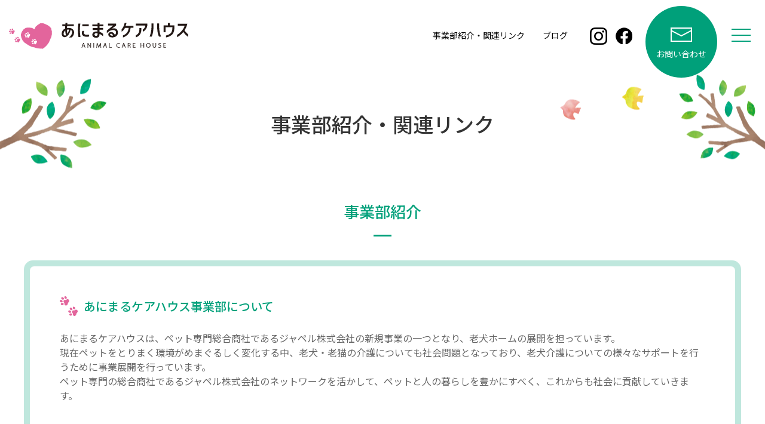

--- FILE ---
content_type: text/html
request_url: https://www.animalcare.jp/link.html
body_size: 3343
content:
<!DOCTYPE html>
<html lang="ja">

<head>
  <meta charset="UTF-8">
  <meta name="viewport" content="width=device-width, initial-scale=1">
  <title>事業部紹介・関連リンク｜あにまるケアハウス</title>
  <meta name="Keywords" content="">
  <meta name="Description" content="">
  <link rel="stylesheet" href="/assets/css/uikit.min.css">
  <link rel="stylesheet" href="/assets/css/style.css">
  <link href="https://fonts.googleapis.com/css2?family=Noto+Sans+JP:wght@400;500;700&family=Roboto&display=swap" rel="stylesheet">
  <!-- Global site tag (gtag.js) - Google Analytics -->
<script async src="https://www.googletagmanager.com/gtag/js?id=G-Y2SLL1QF11"></script>
<script>
  window.dataLayer = window.dataLayer || [];
  function gtag(){dataLayer.push(arguments);}
  gtag('js', new Date());

  gtag('config', 'G-Y2SLL1QF11');
</script>
<!-- Google Tag Manager -->
<script>(function(w,d,s,l,i){w[l]=w[l]||[];w[l].push({'gtm.start':
new Date().getTime(),event:'gtm.js'});var f=d.getElementsByTagName(s)[0],
j=d.createElement(s),dl=l!='dataLayer'?'&l='+l:'';j.async=true;j.src=
'https://www.googletagmanager.com/gtm.js?id='+i+dl;f.parentNode.insertBefore(j,f);
})(window,document,'script','dataLayer','GTM-N4M3JPD');</script>
<!-- End Google Tag Manager -->
</head>

<body>
<!-- Google Tag Manager (noscript) -->
<noscript><iframe src="https://www.googletagmanager.com/ns.html?id=GTM-N4M3JPD"
height="0" width="0" style="display:none;visibility:hidden"></iframe></noscript>
<!-- End Google Tag Manager (noscript) -->
  <div uk-sticky="sel-target: .uk-navbar-container; cls-active: uk-navbar-sticky">
    <nav class="uk-navbar-container" uk-navbar>

      <div class="uk-navbar-left">
        <a class="uk-navbar-item uk-logo" href="/"><img src="/assets/img/common/logo.svg" alt="あにまるケアハウス"></a>
      </div>

      <div class="uk-navbar-right">

        <ul class="uk-navbar-nav uk-visible@m subMenu">
          <li><a href="/link.html">事業部紹介・関連リンク</a></li>
          <li><a href="https://animal-care.jp/" target="_blank">ブログ</a></li>
        </ul>
        <div class="uk-navbar-item uk-visible@m c-sns subMenu">
          <a href="https://www.instagram.com/animal_care_house/" target="_blank"><img src="/assets/img/common/glyph-logo_May2016.png" alt="Instagram"></a>
          <a href="https://www.facebook.com/animalcarehouse/" target="_blank"><img src="/assets/img/common/f_logo_RGB-Black_58.png" alt="Facebook"></a>
          </div>

        <div class="c-contact"><a href="/contact/"><span uk-icon="icon: mail; ratio: 2"></span><span class="txt">お問い合わせ</span></a></div>

        <a class="c-toggle-menu" uk-toggle="target: #offcanvas-flip"><span uk-icon="icon: menu; ratio: 2"></span></a>
      </div>

    </nav>
  </div>


    <div id="offcanvas-flip" uk-offcanvas="flip: true; overlay: true">
      <div class="uk-offcanvas-bar">

        <button class="uk-offcanvas-close" type="button" uk-close></button>

        <nav>
            <ul class="uk-list uk-list-hyphen">
              <li><a href="/about.html">こういった時に預けます</a></li>
              <li><a href="/spend.html">過ごし方</a></li>
              <li><a href="/service.html">サービス・料金</a></li>
              <li><a href="/guide.html">施設案内・アクセス</a></li>
              <li><a href="/staff.html">スタッフ</a></li>
              <li><a href="/gallery.html">フォトギャラリー</a></li>
              <li><a href="/kaigo/">ご自宅での介護サポート情報</a></li>
              <li><a href="/faq.html">Q&amp;A</a></li>
              　
              <li><a href="/contact/">お問い合わせ</a></li>
            </ul>
          </nav>

        <ul class="uk-list uk-list-hyphen">
          <li><a href="/privacy.html">プライバシーポリシー</a></li>
          <li><a href="/link.html">事業部紹介・関連リンク</a></li>
          <li><a href="https://animal-care.jp/" target="_blank">ブログ</a></li>
        </ul>
        <div class="c-sns">
        <a href="https://www.instagram.com/animal_care_house/" target="_blank"><img src="/assets/img/common/glyph-logo_May2016.png" alt="Instagram"></a>
        <a href="https://www.facebook.com/animalcarehouse/" target="_blank"><img src="/assets/img/common/f_logo_RGB-Black_58.png" alt="Facebook"></a>
      </div>
    </div>
    </div>



<!-- contents -->
<div class="uk-section c-page-title">
  <div class="uk-container">
    <h1>事業部紹介<span class="uk-visible@s">・</span><br class="uk-hidden@s">関連リンク</h1>
</div>
</div>


<div class="uk-section">
  <div class="uk-container">
    <h2 class="c-hd-h2">事業部紹介</h2>
    <div class="c-content-wrapper">
      <div class="c-inner">
        <h3 class="c-hd-h3">あにまるケアハウス事業部について</h3>
        <p>あにまるケアハウスは、ペット専門総合商社であるジャペル株式会社の新規事業の一つとなり、老犬ホームの展開を担っています。<br>
        現在ペットをとりまく環境がめまぐるしく変化する中、老犬・老猫の介護についても社会問題となっており、老犬介護についての様々なサポートを行うために事業展開を行っています。<br>
        ペット専門の総合商社であるジャペル株式会社のネットワークを活かして、ペットと人の暮らしを豊かにすべく、これからも社会に貢献していきます。</p>
  </div>
  </div>
  </div>
</div>


<div class="uk-section">
  <div class="uk-container">
    <h2 class="c-hd-h2">関連リンク</h2>
    <div class="c-content-wrapper">
      <div class="c-inner">
        <ul class="c-relation-list">
          <li><a href="https://www.japell.com" target="_blank"><span>ジャペル株式会社</span>https://www.japell.com<span uk-icon="icon: move; ratio: 0.75"></span></a></li>
          <li><a href="http://www.arata-gr.jp" target="_blank"> <span>株式会社あらた</span>http://www.arata-gr.jp<span uk-icon="icon: move; ratio: 0.75"></span></a></li>
          <li><a href="https://pet-wagon.com" target="_blank"><span>ペットワゴン</span>https://pet-wagon.com<span uk-icon="icon: move; ratio: 0.75"></span></a></li>
          <li><a href="http://www.thisone.co.jp" target="_blank"><span>ディスワン</span>http://www.thisone.co.jp<span uk-icon="icon: move; ratio: 0.75"></span></a></li>
          <li><a href="https://japell-pss.com" target="_blank"><span>ジャペルパートナーシップサービス株式会社</span>https://japell-pss.com<span uk-icon="icon: move; ratio: 0.75"></span></a></li>
          <li><a href="https://www.vetschoice.co.jp" target="_blank"><span>ベッツチョイスジャパン</span>https://www.vetschoice.co.jp<span uk-icon="icon: move; ratio: 0.75"></span></a></li>
          <li><a href="https://selectbalance.jp" target="_blank"><span>セレクトバランス</span>https://selectbalance.jp<span uk-icon="icon: move; ratio: 0.75"></span></a></li>
          <li><a href="https://www.petoffice.co.jp" target="_blank"><span>ペット大好き！</span>https://www.petoffice.co.jp<span uk-icon="icon: move; ratio: 0.75"></span></a></li>
          <li><a href="https://www.petexjapan.com/shop/default.aspx" target="_blank"><span>ペットの道具屋さん</span>https://www.petexjapan.com<span uk-icon="icon: move; ratio: 0.75"></span></a></li>
        </ul>

  </div>
  </div>
  </div>
</div>


<!-- footer -->
<a id="c-pageTop" href="#" uk-totop uk-scroll></a>


<footer>
  <div class="c-ground">
    <div class="uk-container">
      <div class="uk-grid uk-grid-divider" uk-grid>
        <div class="uk-width-1-1 uk-width-2-5@s">
          <a href="/" class="c-logo"><img src="/assets/img/common/logo.svg" alt="あにまるケアハウス"></a>
          <p class="c-address">〒347-0063 埼玉県加須市久下5-316-1</p>
          <p class="c-tel"><span uk-icon="icon: receiver; ratio: 1.5"></span><a href="tel:0120-57-8102">0120-57-8102</a></p>
           <p class="uk-text-center">TEL:0480-37-8102<br>
          FAX:0480-37-8112</p>
  
        </div>
        <div class="uk-width-1-1 uk-width-3-5@s">
          <a class="uk-button uk-width-1-1 uk-button-primary uk-border-pill uk-button-large" href="/contact/"><span uk-icon="icon: chevron-right; ratio: 1.5"></span>お問い合わせフォーム</a>
          <div class="uk-grid-small uk-child-width-1-2" uk-grid>
            <div><a class="uk-button uk-width-1-1 uk-button-default uk-border-pill c-btn01" href="/guide.html#access"><span uk-icon="icon: chevron-right; ratio: 1"></span>アクセス</a></div>
            <div><a class="uk-button uk-width-1-1 uk-button-default uk-border-pill c-btn01" href="/faq.html"><span uk-icon="icon: chevron-right; ratio: 1"></span>Q&amp;A</a></div>
          </div>
  
  
        </div>
      </div>
    </div>
  
  </div>


<div class="c-legal">
  <div>動物取扱業の表示</div>
  <div class="c-legal-inner">
    <div>名称：あにまるケアハウス<br>
      動物取扱業の種別：保管・譲受飼養<br>
      登録番号：保管：第68-0323号・譲受飼養：第68-0324号</div>
    <div>登録有効期間：2021/3/8-2026/3/7<br>
      動物取扱責任者の氏名：並木　元弥</div>
  </div>
</div>


<div class="uk-container uk-padding">


<div class="uk-text-center">
<a href="/privacy.html">プライバシーポリシー</a>
<span class="uk-margin-small-left c-sns">
<a href="https://www.instagram.com/animal_care_house/" target="_blank"><img src="/assets/img/common/glyph-logo_May2016.png" alt="Instagram"></a>
<a href="https://www.facebook.com/animalcarehouse/" target="_blank"><img src="/assets/img/common/f_logo_RGB-Black_58.png" alt="Facebook"></a>
</span>
<p class="uk-text-small">© あにまるケアハウス All Rights Reserved.</p>
</div>

</div>

</footer>


<!-- JS -->
<script src="/assets/js/uikit.min.js"></script> 
<script src="/assets/js/uikit-icons.min.js"></script> 
<script src="/assets/js/jquery-3.5.1.min.js"></script> 
<script src="/assets/js/common.js"></script> 
</body>
</html>

--- FILE ---
content_type: text/css
request_url: https://www.animalcare.jp/assets/css/style.css
body_size: 3305
content:
@charset "UTF-8";
* {
  font-family: 'Roboto', 'Noto Sans JP', 'ヒラギノ角ゴ ProN', 'Hiragino Kaku Gothic ProN', 'メイリオ', Meiryo, 'ＭＳ Ｐゴシック', 'MS PGothic', sans-serif !important;
  /* font-family: 'Roboto','Noto Sans JP', sans-serif; */
}

a:hover img {
  opacity: .7;
}

.uk-navbar-container:not(.uk-navbar-transparent) {
  background: rgba(255, 255, 255, 0.85);
}

.uk-button-primary, a.uk-button-primary {
  background-color: #00a07a;
}

.uk-button-primary:focus, .uk-button-primary:hover {
  background-color: #00825a;
}

.uk-link, a,
.uk-navbar-toggle {
  color: #00a07a;
}

.uk-link-toggle:focus .uk-link, .uk-link-toggle:hover .uk-link, .uk-link:hover, a:hover,
.uk-navbar-toggle:hover {
  color: #00825a;
}

.uk-navbar-nav > li > a {
  color: #000;
}

.uk-offcanvas-bar {
  color: #000;
  background: #ffffff;
}

.uk-offcanvas-bar a {
  color: #00a07a !important;
}

.uk-offcanvas-bar .uk-close {
  color: #666666;
}

.uk-offcanvas-bar .uk-close:hover {
  color: #cccccc;
}

.uk-button-default, .uk-button-default.uk-active, .uk-button-default:active {
  background-color: #ffffff;
}

.uk-button {
  font-size: initial;
}

.uk-grid-divider > :not(.uk-first-column)::before {
  border-left: 1px dotted #333333;
}

.uk-logo img {
  width: 300px;
  height: auto;
  -webkit-transition: 0.3s;
  transition: 0.3s;
}

@media (max-width: 960px) {
  .uk-logo img {
    width: 259px;
  }
}

.uk-logo.is-active img {
  width: 259px;
}

@media (max-width: 640px) {
  .uk-navbar-right {
    min-width: 130px;
    -webkit-box-pack: end;
    -webkit-justify-content: flex-end;
        -ms-flex-pack: end;
            justify-content: flex-end;
  }
}

.c-toggle-menu {
  margin: 0 20px;
}

.c-sns {
  text-align: center;
}

.c-sns img {
  margin: 0 7px;
}

.uk-offcanvas-bar .c-sns {
  margin-top: 2em;
}

.c-contact {
  display: -webkit-box;
  display: -webkit-flex;
  display: -ms-flexbox;
  display: flex;
  -webkit-box-pack: center;
  -webkit-justify-content: center;
      -ms-flex-pack: center;
          justify-content: center;
  -webkit-box-align: center;
  -webkit-align-items: center;
      -ms-flex-align: center;
          align-items: center;
  -webkit-transform: translateY(10px);
          transform: translateY(10px);
}

.c-contact a {
  font-size: .875rem;
  color: #ffffff;
  background-color: #00a07a;
  border-radius: 50%;
  width: 120px;
  height: 120px;
  overflow: hidden;
  display: -webkit-box;
  display: -webkit-flex;
  display: -ms-flexbox;
  display: flex;
  -webkit-box-orient: vertical;
  -webkit-box-direction: normal;
  -webkit-flex-direction: column;
      -ms-flex-direction: column;
          flex-direction: column;
  -webkit-box-pack: center;
  -webkit-justify-content: center;
      -ms-flex-pack: center;
          justify-content: center;
  -webkit-box-align: center;
  -webkit-align-items: center;
      -ms-flex-align: center;
          align-items: center;
  -webkit-transition: 0.3s;
  transition: 0.3s;
}

.c-contact a svg {
  margin-bottom: 3px;
}

.c-contact a:hover {
  text-decoration: none;
  background-color: #00825a;
}

.c-contact.is-active {
  -webkit-transform: translateY(0);
          transform: translateY(0);
}

.c-contact.is-active a {
  width: 50px;
  height: 50px;
}

.c-contact.is-active a .uk-icon {
  -webkit-transform: scale(0.8);
          transform: scale(0.8);
}

.c-contact.is-active a .txt {
  display: none;
}

@media (max-width: 960px) {
  .c-contact {
    -webkit-transform: translateY(0);
            transform: translateY(0);
  }
  .c-contact a {
    width: 50px;
    height: 50px;
  }
  .c-contact a .uk-icon {
    -webkit-transform: scale(0.8);
            transform: scale(0.8);
  }
  .c-contact a .txt {
    display: none;
  }
}

.subMenu.is-active {
  display: none;
}

.uk-offcanvas-bar nav {
  margin-top: 10px;
  margin-bottom: 30px;
}

@media (max-width: 640px) {
  .uk-offcanvas-bar nav {
    margin-top: 40px;
  }
}

/*footer*/
#c-pageTop {
  display: none;
  position: fixed;
  right: 20px;
  bottom: 20px;
  cursor: pointer;
  z-index: 1;
  -webkit-transition: 0.3s;
  transition: 0.3s;
  color: #ffffff;
  background-color: rgba(61, 57, 57, 0.75);
  border-radius: 50%;
  width: 70px;
  height: 70px;
}

@media (max-width: 640px) {
  #c-pageTop {
    width: 50px;
    height: 50px;
  }
}

#c-pageTop svg {
  position: absolute;
  top: 50%;
  left: 50%;
  -webkit-transform: translate(-50%, -50%) scale(1.75);
          transform: translate(-50%, -50%) scale(1.75);
}

.c-ground {
  background-color: #f3f1d8;
  padding: 45px 0;
  margin-top: 60px;
}

.c-ground .uk-container {
  max-width: 800px;
  position: relative;
}

.c-ground .uk-container::before {
  position: absolute;
  display: block;
  content: url(/assets/img/common/obj_ground.png);
  top: -200px;
  left: -18%;
}

@media (max-width: 960px) {
  .c-ground .uk-container::before {
    -webkit-transform-origin: top left;
            transform-origin: top left;
    -webkit-transform: scale(0.8);
            transform: scale(0.8);
    top: -170px;
    left: -13%;
  }
}

@media (max-width: 640px) {
  .c-ground .uk-container::before {
    -webkit-transform: scale(0.4);
            transform: scale(0.4);
    top: -140px;
    left: -3%;
  }
}

@media (max-width: 640px) {
  .c-ground .uk-container {
    text-align: center;
  }
  .c-ground .uk-container .uk-grid-divider .uk-width-1-1:nth-of-type(2) {
    margin-top: 20px;
  }
  .c-ground .uk-container .uk-grid-divider .uk-width-1-1:nth-of-type(2)::before {
    border: none;
  }
  .c-ground .uk-container .uk-grid-divider .uk-width-1-1:nth-of-type(2) .uk-button-large {
    padding: 10px 5px;
  }
  .c-ground .uk-container .c-logo {
    display: inline-block;
    max-width: 80%;
    margin-left: -1.5rem;
  }
  .c-ground .uk-container .c-logo img {
    width: 259px;
    height: 38px;
  }
}

.c-ground p {
  margin: .75rem 0 0;
}

.c-ground .uk-button-primary {
  font-size: 1.25rem;
  padding: 20px 40px;
  margin-bottom: 15px;
}

@media (max-width: 640px) {
  .c-ground .uk-button-primary {
    font-size: 1rem;
  }
}

.c-address {
  text-align: right;
}

@media (max-width: 840px) {
  .c-address {
    text-align: center;
  }
}

.c-tel {
  text-align: center;
  color: #00a07a;
}

.c-tel a {
  font-size: 1.87rem;
  line-height: 1.1;
  font-weight: bold;
  color: #000;
}

.c-tel span {
  vertical-align: bottom;
}

@media (min-width: 640px) {
  a[href^="tel:"] {
    pointer-events: none;
  }
}

.c-page-title {
  text-align: center;
  position: relative;
  -webkit-box-align: center;
  -webkit-align-items: center;
      -ms-flex-align: center;
          align-items: center;
}

@media (max-width: 960px) {
  .c-page-title {
    margin-top: 10px;
  }
}

.c-page-title + .uk-section {
  padding-top: 40px;
}

.c-page-title h1 {
  font-size: 2.125rem;
  font-weight: 500;
  position: relative;
  z-index: 1;
}

@media (max-width: 960px) {
  .c-page-title h1 {
    font-size: 2rem;
  }
}

@media (max-width: 640px) {
  .c-page-title h1 {
    font-size: 1.5rem;
  }
}

.c-page-title::before {
  position: absolute;
  display: block;
  content: "";
  top: 50%;
  right: 0;
  -webkit-transform: translateY(-50%);
          transform: translateY(-50%);
  width: 343px;
  height: 171px;
  background: url(/assets/img/top/obj01.png) no-repeat right top;
  background-size: contain;
}

.c-page-title::after {
  position: absolute;
  display: block;
  content: "";
  top: 50%;
  left: 0;
  -webkit-transform: translateY(-50%);
          transform: translateY(-50%);
  width: 178px;
  height: 157px;
  background: url(/assets/img/top/obj02.png) no-repeat;
  background-size: contain;
}

@media (max-width: 960px) {
  .c-page-title::before {
    max-width: 274px;
    height: 134px;
  }
  .c-page-title::after {
    max-width: 138px;
    height: 134px;
  }
}

@media (max-width: 640px) {
  .c-page-title {
    padding: 20px 15px;
  }
  .c-page-title::before {
    max-width: 40%;
    height: 80px;
  }
  .c-page-title + .uk-section {
    padding-top: 20px;
  }
  .c-page-title::after {
    max-width: 17%;
    height: 75px;
  }
}

.c-hd-h2 {
  color: #00a07a;
  font-size: 1.625rem;
  font-weight: 500;
  text-align: center;
  margin-bottom: 40px;
}

.c-hd-h2::after {
  content: "";
  display: block;
  margin: 20px auto 0;
  width: 30px;
  height: 3px;
  background: #00a07a;
}

@media (max-width: 640px) {
  .c-hd-h2 {
    font-size: 1.25rem;
    margin-bottom: 20px;
  }
}

.c-hd-h3 {
  font-size: 1.25rem;
  font-weight: 500;
  color: #00a07a;
}

.c-hd-h3:before {
  content: url(/assets/img/common/icon_hd03.svg);
  width: 30px;
  display: inline-block;
  vertical-align: middle;
  margin-right: 10px;
}

.c-hd-h4 {
  font-size: 1rem;
  font-weight: 500;
  color: #00a07a;
}

.c-content-wrapper {
  background-color: rgba(0, 160, 122, 0.25);
  border-radius: 15px;
  padding: 10px;
}

.c-content-wrapper .c-inner {
  background-color: #fff;
  border-radius: 7px;
  padding: 50px 50px;
}

@media (max-width: 640px) {
  .c-content-wrapper .c-inner {
    padding: 20px 10px;
  }
}

iframe {
  max-width: 100%;
}

.c-legal {
  font-size: 0.875rem;
  display: -webkit-box;
  display: -webkit-flex;
  display: -ms-flexbox;
  display: flex;
  -webkit-box-align: center;
  -webkit-align-items: center;
      -ms-flex-align: center;
          align-items: center;
  -webkit-flex-wrap: wrap;
      -ms-flex-wrap: wrap;
          flex-wrap: wrap;
  margin: 10px auto 0;
  max-width: 800px;
  border: solid 1px #CCC;
  padding: 10px;
}

@media (max-width: 768px) {
  .c-legal {
    margin: 10px 10px 0;
  }
}

.c-legal > div {
  padding: 0 15px;
}

@media (max-width: 830px) {
  .c-legal > div {
    padding: 0;
  }
}

.c-legal .c-legal-inner {
  display: -webkit-box;
  display: -webkit-flex;
  display: -ms-flexbox;
  display: flex;
  -webkit-flex-wrap: wrap;
      -ms-flex-wrap: wrap;
          flex-wrap: wrap;
  border-left: solid 1px #CCC;
}

@media (max-width: 830px) {
  .c-legal .c-legal-inner {
    width: 100%;
    border-left: none;
    border-top: solid 1px #CCC;
    padding: 5px 0 0 0;
    margin-left: 0;
  }
}

.c-legal .c-legal-inner div {
  margin: 0 10px;
}

.uk-button {
  line-height: 1.2;
  padding: 15px 30px 15px 20px;
}

@media (max-width: 640px) {
  .uk-button {
    padding: 10px 20px 10px 10px;
  }
}

.uk-button.c-btn01:hover {
  background: rgba(255, 255, 255, 0.85);
}

button.uk-button,
input.uk-button {
  padding: 15px 30px;
}

@media (max-width: 640px) {
  button.uk-button,
  input.uk-button {
    padding: 10px 20px;
  }
}

.uk-table.c-table-number td {
  text-align: right;
}

.uk-table.c-table tr {
  border-top: solid 1px rgba(0, 160, 122, 0.4) !important;
  border-bottom: solid 1px rgba(0, 160, 122, 0.4) !important;
}

.uk-table td {
  border-left: solid 1px rgba(0, 160, 122, 0.4);
}

.uk-table thead th {
  text-align: center;
  border-left: solid 1px rgba(0, 160, 122, 0.4);
  vertical-align: middle;
}

.uk-table thead th:first-child {
  border-left: none;
}

.uk-table th {
  color: #00a07a;
  text-transform: initial;
}

.c-btn01 {
  border: solid 2px #00a07a;
  color: #00a07a;
}

a.disable {
  pointer-events: none;
  opacity: 0.5;
}

/*list*/
.c-indent-list {
  padding-left: 0;
}

.c-indent-list.c-i1_5em li {
  text-indent: -1.5em;
  padding-left: 1.5em;
}

.c-indent-list.c-i2em li {
  text-indent: -2em;
  padding-left: 2em;
}

.c-indent-list li {
  list-style: none;
  text-indent: -1em;
  padding-left: 1em;
}

.c-faq-list dt {
  font-weight: 500;
  color: #00a07a;
  font-size: 1.125rem;
  margin-bottom: .5rem;
  padding-left: 2rem;
  position: relative;
}

.c-faq-list dt span {
  font-weight: bold;
  color: #E3659C;
  display: inline-block;
  position: absolute;
  left: 0;
}

.c-faq-list dd {
  margin: 0 0 2rem 2rem;
}

.c-spend-list li {
  display: -webkit-box;
  display: -webkit-flex;
  display: -ms-flexbox;
  display: flex;
  list-style: none;
  margin-bottom: 1rem;
}

.c-spend-list li img {
  margin-right: 20px;
}

#gallery ul {
  display: -webkit-box;
  display: -webkit-flex;
  display: -ms-flexbox;
  display: flex;
  -webkit-flex-wrap: wrap;
      -ms-flex-wrap: wrap;
          flex-wrap: wrap;
  padding: 0;
}

#gallery ul li {
  width: 25%;
  list-style: none;
}

@media (max-width: 640px) {
  #gallery ul li {
    width: 50%;
  }
}

#gallery ul li a {
  display: block;
  border: none;
}

.c-relation-list {
  display: -webkit-box;
  display: -webkit-flex;
  display: -ms-flexbox;
  display: flex;
  -webkit-flex-wrap: wrap;
      -ms-flex-wrap: wrap;
          flex-wrap: wrap;
  padding: 0;
}

.c-relation-list li {
  display: -webkit-box;
  display: -webkit-flex;
  display: -ms-flexbox;
  display: flex;
  list-style: none;
  width: 50%;
  padding: 5px;
  -webkit-box-sizing: border-box;
          box-sizing: border-box;
}

@media (max-width: 640px) {
  .c-relation-list li {
    width: 100%;
  }
}

.c-relation-list li a {
  border-radius: 5px;
  border: solid 1px #ccc;
  display: -webkit-box;
  display: -webkit-flex;
  display: -ms-flexbox;
  display: flex;
  -webkit-box-orient: vertical;
  -webkit-box-direction: normal;
  -webkit-flex-direction: column;
      -ms-flex-direction: column;
          flex-direction: column;
  -webkit-box-pack: center;
  -webkit-justify-content: center;
      -ms-flex-pack: center;
          justify-content: center;
  width: 100%;
  padding: 1.5em 1em;
  position: relative;
}

@media (max-width: 640px) {
  .c-relation-list li a {
    padding: 1em 1em;
  }
}

.c-relation-list li a:hover {
  border-color: #00a07a;
}

.c-relation-list li a span {
  font-weight: 500;
  font-size: 1.125rem;
  margin-right: 1rem;
}

.c-relation-list li a .uk-icon {
  position: absolute;
  right: 0;
  bottom: 0;
  -webkit-transform: translate(35%, -50%);
          transform: translate(35%, -50%);
}

#c-mailform {
  max-width: 800px;
  margin: 0 auto 1.5rem;
}

@media (max-width: 768px) {
  #c-mailform {
    max-width: 95%;
  }
}

#c-mailform .c-label {
  color: #00a07a;
}

#c-mailform .c-label.c-required::after {
  content: "必須";
  display: inline-block;
  color: #ffffff;
  background: #E3659C;
  font-size: .875rem;
  border-radius: 3px;
  padding: 0 5px;
  margin-left: .5rem;
}

.c-contact-table.uk-table th {
  white-space: nowrap;
}

.c-contact-table.uk-table td {
  border-left: none;
  width: 100%;
}

.c-group-box{
  background: rgba(238, 205, 57, .3);
  border-radius: 5px;
  overflow: hidden;
  margin-top: 2.5rem;
}
.c-group-box.pink{
  background: rgba(237, 164, 155, .3);
}
.c-group-box.blue{
  background: rgba(129, 198, 220, .3);
}
.c-group-box.green{
  background: rgba(155, 223, 139, .3);
}
.c-group-box-inner{
  padding: .5rem 1.5rem 1.5rem;
}
.c-group-box h2{
  font-size: 1.25rem;
  font-weight: bold;
  background: rgba(238, 205, 57, 1);
  padding: .75rem 1rem;
}
.c-group-box.pink h2{
  background: rgba(237, 164, 155, 1);
}
.c-group-box.blue h2{
  background: rgba(129, 198, 220, 1);
}
.c-group-box.green h2{
  background: rgba(155, 223, 139, 1);
}
.c-group-box a{
  display: inline-block;
}
.c-box{
  padding: 1rem 1.5rem;
  border-radius: 5px;
}
.c-box.white{
  background:rgba(255, 255, 255, 0.75)
}

--- FILE ---
content_type: image/svg+xml
request_url: https://www.animalcare.jp/assets/img/common/icon_hd03.svg
body_size: 770
content:
<?xml version="1.0" encoding="utf-8"?>
<!-- Generator: Adobe Illustrator 25.0.0, SVG Export Plug-In . SVG Version: 6.00 Build 0)  -->
<svg version="1.1" id="レイヤー_1" xmlns="http://www.w3.org/2000/svg" xmlns:xlink="http://www.w3.org/1999/xlink" x="0px"
	 y="0px" viewBox="0 0 50 54.7" style="enable-background:new 0 0 50 54.7;" xml:space="preserve">
<style type="text/css">
	.st0{fill:#E3659C;}
</style>
<path class="st0" d="M31.5,44.1c0.7-1.6-0.5-3.6-2.6-4.5c-2.1-0.9-4.3-0.3-5,1.3c-0.7,1.6,0.5,3.6,2.6,4.5
	C28.6,46.3,30.8,45.7,31.5,44.1z M30.4,47.5c-2.2,0.1-4,1.6-3.9,3.3c0.1,1.7,2,3,4.2,2.9c2.2-0.1,4-1.6,3.9-3.3
	C34.5,48.7,32.7,47.4,30.4,47.5z M29.9,37.6c1.9,1.2,4.2,1,5.1-0.4c0.9-1.5,0.1-3.6-1.8-4.8c-1.9-1.2-4.2-1-5.1,0.4
	C27.2,34.2,28,36.3,29.9,37.6z M42,36.1c1.4-0.9,1.6-3.2,0.4-5.1c-1.2-1.9-3.3-2.7-4.8-1.8c-1.4,0.9-1.6,3.2-0.4,5.1
	C38.4,36.3,40.6,37.1,42,36.1z M47.4,37.5c-3.5-1.5-5,1.2-6.1,1.5c-1.1,0.3-2.3,0-3.7,0.1c-1.3,0.1-2.5,0.9-3.1,2.1
	c-0.6,1.2-0.6,2.6,0.1,3.7c0.7,1.2,1.6,2.1,2,3.1c0.4,1.1-1,3.9,2.2,5.9c2.3,1.4,5.3,0.3,6.5-2.1c0.9-1.8,0.9-3.3,1.4-4.3
	c0.5-1,1.8-1.8,2.7-3.6C50.7,41.7,49.8,38.6,47.4,37.5z M7.8,15.2c0.7-1.6-0.5-3.6-2.6-4.5c-2.1-0.9-4.3-0.3-5,1.3
	c-0.7,1.6,0.5,3.6,2.6,4.5C4.9,17.3,7.1,16.7,7.8,15.2z M6.7,18.5c-2.2,0.1-4,1.6-3.9,3.3c0.1,1.7,2,3,4.2,2.9
	c2.2-0.1,4-1.6,3.9-3.3C10.9,19.7,9,18.4,6.7,18.5z M6.2,8.7c1.9,1.2,4.2,1,5.1-0.4c0.9-1.5,0.1-3.6-1.8-4.8c-1.9-1.2-4.2-1-5.1,0.4
	C3.5,5.3,4.3,7.4,6.2,8.7z M18.3,7.2C19.8,6.3,20,4,18.8,2.2c-1.2-1.9-3.3-2.7-4.8-1.8c-1.4,0.9-1.6,3.2-0.4,5.1
	C14.8,7.3,16.9,8.1,18.3,7.2z M23.7,8.6c-3.5-1.5-5,1.2-6.1,1.5c-1.1,0.3-2.3,0-3.7,0.1c-1.3,0.1-2.5,0.9-3.1,2.1
	c-0.6,1.2-0.6,2.6,0.1,3.7c0.7,1.2,1.6,2.1,2,3.1c0.4,1.1-1,3.9,2.2,5.9c2.3,1.4,5.3,0.3,6.5-2.1c0.9-1.8,0.9-3.3,1.4-4.3
	c0.5-1,1.8-1.8,2.7-3.6C27,12.8,26.2,9.7,23.7,8.6z"/>
</svg>


--- FILE ---
content_type: application/javascript
request_url: https://www.animalcare.jp/assets/js/common.js
body_size: 1371
content:
/* ==================================================================

Stack

================================================================== */

jQuery(document).ready(function($){
  //isMobile();
  //globalNavi();
  //globalDisp();
  pageScroll();
  //dataImage();
  scrollObj();
  //sitemap();
  //link_menu();
});


/* ==================================================================

Various

================================================================== */

/* scrollObj
--------------------------------- */
var scrollObj = function(){
  $(function(){
    var topBtn = $('#c-pageTop');
    var subMenu = $('.subMenu,.c-contact');
    var showFlag = false;

    topBtn.on('click',function(){
      $('html,body').animate({ scrollTop: 0 }, 800);
    });

    $(window).on('scroll',function (){
      if ($(this).scrollTop() > 300) {
        if (showFlag == false) {
          showFlag = true;
          topBtn.stop().fadeIn();
          subMenu.addClass('is-active');

        }
      } else {
        if (showFlag) {
          showFlag = false;
          topBtn.stop().fadeOut();
          subMenu.removeClass('is-active');
        }
      }


    });
  });
};


/* isMobile-telLink,sidemenu
--------------------------------- */
var isMobile = function(){
  var ua = navigator.userAgent.toLowerCase();
  var isMobile = /iphone/.test(ua)||/android(.+)?mobile/.test(ua);

  if (!isMobile) {
      //$('a[href^="tel:"]').on('click', function(e) {
      //    e.preventDefault();
      //});

      $(function(){
        var footNav = $('#footNav');
        var showFlag = false;
    
    
        $(window).on('load scroll',function (){
          if ($(this).scrollTop() > 100) {
            if (showFlag == false) {
              showFlag = true;
              footNav.stop().fadeIn(); 
            }
          } else {
            if (showFlag) {
              showFlag = false;
              footNav.stop().fadeOut();
            }
          }
    
    
        });
      });
              
  }
};

/* globalNavi
--------------------------------- */
var globalNavi = function(){
  var $nav = $('#nav-global');
  var $navBtn = $('#nav-global-btn');
  
  $navBtn.on('click', function (){
    $(this).toggleClass('is-active');
    $nav.toggleClass('is-active');
    //$nav.fadeToggle(200);
  });


  // current
  var $path = location.pathname.split('/');
  var $category = $path[1];
  $nav.find('a').filter(function(){
    var $link = $(this).attr('href').split('/');
    return $link[1] == $category;
  }).addClass('is-active');
};

/* globalDisp
--------------------------------- */
var globalDisp = function(){
  var menu = $(".header-logo,#header");
  var menuHeight = $(".header-logo").outerHeight();
  var startPos = 0;
  $(window).scroll(function(){
    var currentPos = $(this).scrollTop();
    if (currentPos > startPos) {
      if($(window).scrollTop() >= 200) {
        menu.css("top", "-" + menuHeight + "px");
      }
    } else {
      menu.css("top", 0 + "px");
    }
    startPos = currentPos;
  });
};

/* localNavi
--------------------------------- */
var localNavi = function(){
  // current
  var $path = location.pathname.split('/');
  var $category = $path[2];
  $('.nav-local-list a').filter(function(){
    var $link = $(this).attr('href').split('/');
    return $link[2] == $category;
  }).addClass('is-active');
};

/* pageScroll
--------------------------------- */
var pageScroll = function(){
  var headerHeight = $('.uk-navbar').outerHeight();
  $(function(){
    $('a[href^="#"],area[href^="#"]').click(function(){
      var speed = 500;
      var href= $(this).attr("href");
      var target = $(href == "#" || href == "" ? 'html' : href);
      var position = target.offset().top - (headerHeight + 10);
      $("html, body").animate({scrollTop:position}, speed, "swing");
      return false;
    });
  });
};


/* dataImage
--------------------------------- */
var dataImage = function(){
  var $target = $('[data-image]');
  for (var i = 0; i < $target.length; i++) {
    var src = $target.eq(i).attr('data-image');
    $target.eq(i).css({
      'background':'url(' + src + ') center no-repeat',
      'background-size':'cover'
    });
  }
};

/* sitemap
--------------------------------- */
var sitemap = function(){
  $("#footer dt").click(function(){
    $(this).toggleClass("is-active");
    $(this).siblings().toggleClass("is-active");
  });
}

/* link_menu
--------------------------------- */
var link_menu = function(){
  $('select.link_menu').change(function () {
    var speed = 500;
    var href = $(this).val();
    var target = $(href == "#" || href == "" ? 'html' : href);
    var position = target.offset().top;
    $('body,html').animate({
      scrollTop: position
    }, speed, 'swing');
    return false;
  });

}

--- FILE ---
content_type: image/svg+xml
request_url: https://www.animalcare.jp/assets/img/common/logo.svg
body_size: 4736
content:
<?xml version="1.0" encoding="utf-8"?>
<!-- Generator: Adobe Illustrator 25.0.1, SVG Export Plug-In . SVG Version: 6.00 Build 0)  -->
<svg version="1.1" id="レイヤー_1" xmlns="http://www.w3.org/2000/svg" xmlns:xlink="http://www.w3.org/1999/xlink" x="0px"
	 y="0px" viewBox="0 0 257.5 38" style="enable-background:new 0 0 257.5 38;" xml:space="preserve">
<style type="text/css">
	.st0{fill:#E3659C;}
	.st1{fill:#231815;}
	.st2{display:none;}
	.st3{display:inline;fill:#231815;}
	.st4{fill:#FFFFFF;}
</style>
<path class="st0" d="M61.7,16.5l-0.9,4.2l-1.7,3.9l-1.7,4l-2.5,3.6L52,35.3L48.5,38l-4.1-0.3l-4-0.5L36.6,36l-3.9-0.9L29,33.4
	l-3.4-2.2L22.3,29l-2.8-3.3l-1.7-3.9L17,17.6l1.3-4.1l2.4-3.5l3.5-2.6l4.4-0.3L33,7.6l3.6,1.9l1.7-3.7l3.3-2.8l3.7-2.3L49.7,1l4,1.7
	l3.8,2.1l3,3.2l1,4.3L61.7,16.5z M10.4,25.3c0.2-0.5-0.2-1.1-0.8-1.4c-0.7-0.3-1.4-0.1-1.6,0.4c-0.2,0.5,0.2,1.1,0.8,1.4
	C9.5,26,10.2,25.8,10.4,25.3z M10.1,26.4c-0.7,0-1.2,0.5-1.2,1c0,0.5,0.6,0.9,1.3,0.9c0.7,0,1.2-0.5,1.2-1
	C11.4,26.8,10.8,26.4,10.1,26.4z M9.9,23.3c0.6,0.4,1.3,0.3,1.6-0.1c0.3-0.5,0-1.1-0.6-1.5c-0.6-0.4-1.3-0.3-1.6,0.1
	C9.1,22.2,9.3,22.9,9.9,23.3z M13.7,22.9c0.4-0.3,0.5-1,0.1-1.6c-0.4-0.6-1-0.8-1.5-0.6c-0.4,0.3-0.5,1-0.1,1.6
	C12.6,22.9,13.3,23.1,13.7,22.9z M15.4,23.3c-1.1-0.5-1.6,0.4-1.9,0.5c-0.3,0.1-0.7,0-1.2,0c-0.4,0-0.8,0.3-1,0.7
	c-0.2,0.4-0.2,0.8,0,1.2c0.2,0.4,0.5,0.6,0.6,1c0.1,0.3-0.3,1.2,0.7,1.8c0.7,0.4,1.6,0.1,2-0.6c0.3-0.6,0.3-1,0.5-1.3
	s0.5-0.6,0.8-1.1C16.4,24.6,16.2,23.6,15.4,23.3z M2.4,13.2c0.2-0.5-0.2-1.1-0.8-1.4c-0.7-0.3-1.4-0.1-1.6,0.4
	c-0.2,0.5,0.2,1.1,0.8,1.4C1.5,13.9,2.2,13.7,2.4,13.2z M2.1,14.3c-0.7,0-1.2,0.5-1.2,1c0,0.5,0.6,0.9,1.3,0.9c0.7,0,1.2-0.5,1.2-1
	C3.4,14.7,2.8,14.3,2.1,14.3z M1.9,11.2c0.6,0.4,1.3,0.3,1.6-0.1c0.3-0.5,0-1.1-0.6-1.5C2.4,9.2,1.7,9.2,1.4,9.7
	C1.1,10.1,1.3,10.8,1.9,11.2z M5.7,10.8c0.4-0.3,0.5-1,0.1-1.6c-0.4-0.6-1-0.8-1.5-0.6c-0.4,0.3-0.5,1-0.1,1.6
	C4.6,10.8,5.3,11,5.7,10.8z M7.4,11.2c-1.1-0.5-1.6,0.4-1.9,0.5c-0.3,0.1-0.7,0-1.2,0c-0.4,0-0.8,0.3-1,0.7c-0.2,0.4-0.2,0.8,0,1.2
	c0.2,0.4,0.5,0.6,0.6,1c0.1,0.3-0.3,1.2,0.7,1.8c0.7,0.4,1.6,0.1,2-0.6c0.3-0.6,0.3-1,0.5-1.3C7.4,14,7.7,13.8,8,13.2
	C8.4,12.5,8.2,11.5,7.4,11.2z"/>
<g>
	<g>
		<g>
			<path class="st1" d="M105.8,34.2l-0.7,2.1h-0.9l2.3-6.7h1l2.3,6.7h-0.9l-0.7-2.1H105.8z M108,33.5l-0.7-1.9
				c-0.1-0.4-0.2-0.8-0.3-1.2h0c-0.1,0.4-0.2,0.8-0.3,1.2l-0.7,1.9H108z"/>
			<path class="st1" d="M112.8,36.3v-6.7h0.9l2.2,3.4c0.5,0.8,0.9,1.5,1.2,2.2l0,0c-0.1-0.9-0.1-1.7-0.1-2.8v-2.8h0.8v6.7H117
				l-2.1-3.4c-0.5-0.8-0.9-1.5-1.3-2.2l0,0c0,0.8,0.1,1.7,0.1,2.8v2.9H112.8z"/>
			<path class="st1" d="M122.2,29.6v6.7h-0.9v-6.7H122.2z"/>
			<path class="st1" d="M131.4,33.3c0-0.9-0.1-2.1-0.1-2.9h0c-0.2,0.8-0.5,1.6-0.8,2.6l-1.2,3.3h-0.7l-1.1-3.2
				c-0.3-0.9-0.6-1.8-0.8-2.6h0c0,0.8-0.1,2-0.1,3l-0.2,2.9h-0.8l0.5-6.7h1.1l1.1,3.3c0.3,0.8,0.5,1.6,0.7,2.3h0
				c0.2-0.7,0.4-1.4,0.7-2.3l1.2-3.3h1.1l0.4,6.7h-0.8L131.4,33.3z"/>
			<path class="st1" d="M136.8,34.2l-0.7,2.1h-0.9l2.3-6.7h1l2.3,6.7h-0.9l-0.7-2.1H136.8z M139,33.5l-0.7-1.9
				c-0.1-0.4-0.2-0.8-0.3-1.2h0c-0.1,0.4-0.2,0.8-0.3,1.2l-0.7,1.9H139z"/>
			<path class="st1" d="M143.8,29.6h0.9v6h2.9v0.7h-3.7V29.6z"/>
			<path class="st1" d="M159.4,36.1c-0.3,0.2-1,0.3-1.8,0.3c-1.9,0-3.3-1.2-3.3-3.4c0-2.1,1.4-3.5,3.5-3.5c0.8,0,1.4,0.2,1.6,0.3
				l-0.2,0.7c-0.3-0.2-0.8-0.3-1.4-0.3c-1.6,0-2.6,1-2.6,2.8c0,1.6,0.9,2.7,2.6,2.7c0.5,0,1.1-0.1,1.4-0.3L159.4,36.1z"/>
			<path class="st1" d="M163.6,34.2l-0.7,2.1H162l2.3-6.7h1l2.3,6.7h-0.9l-0.7-2.1H163.6z M165.8,33.5l-0.7-1.9
				c-0.1-0.4-0.2-0.8-0.3-1.2h0c-0.1,0.4-0.2,0.8-0.3,1.2l-0.7,1.9H165.8z"/>
			<path class="st1" d="M170.6,29.7c0.4-0.1,1.1-0.1,1.7-0.1c0.9,0,1.5,0.2,1.9,0.5c0.3,0.3,0.5,0.8,0.5,1.3c0,0.9-0.6,1.5-1.3,1.7
				v0c0.5,0.2,0.8,0.7,1,1.4c0.2,0.9,0.4,1.6,0.5,1.8h-0.9c-0.1-0.2-0.3-0.8-0.4-1.6c-0.2-0.9-0.6-1.3-1.3-1.3h-0.8v2.9h-0.9V29.7z
				 M171.5,32.7h0.9c0.9,0,1.5-0.5,1.5-1.3c0-0.9-0.6-1.2-1.5-1.3c-0.4,0-0.7,0-0.9,0.1V32.7z"/>
			<path class="st1" d="M181.5,33.1h-2.6v2.4h2.9v0.7H178v-6.7h3.6v0.7h-2.8v2.1h2.6V33.1z"/>
			<path class="st1" d="M189.9,29.6v2.8h3.3v-2.8h0.9v6.7h-0.9v-3.2h-3.3v3.2H189v-6.7H189.9z"/>
			<path class="st1" d="M203.3,32.9c0,2.3-1.4,3.5-3.1,3.5c-1.8,0-3-1.4-3-3.4c0-2.1,1.3-3.5,3.1-3.5
				C202.1,29.5,203.3,30.9,203.3,32.9z M198.1,33c0,1.4,0.8,2.7,2.1,2.7c1.4,0,2.2-1.3,2.2-2.8c0-1.3-0.7-2.7-2.1-2.7
				C198.8,30.2,198.1,31.5,198.1,33z"/>
			<path class="st1" d="M207.3,29.6v4c0,1.5,0.7,2.1,1.6,2.1c1,0,1.6-0.7,1.6-2.1v-4h0.9v3.9c0,2.1-1.1,2.9-2.5,2.9
				c-1.4,0-2.4-0.8-2.4-2.9v-4H207.3z"/>
			<path class="st1" d="M214.8,35.2c0.4,0.2,1,0.4,1.6,0.4c0.9,0,1.4-0.5,1.4-1.1c0-0.6-0.4-1-1.3-1.3c-1.1-0.4-1.8-1-1.8-1.9
				c0-1,0.9-1.8,2.2-1.8c0.7,0,1.2,0.2,1.5,0.3l-0.2,0.7c-0.2-0.1-0.7-0.3-1.3-0.3c-0.9,0-1.3,0.5-1.3,1c0,0.6,0.4,0.9,1.3,1.3
				c1.1,0.4,1.7,1,1.7,2c0,1-0.8,1.9-2.4,1.9c-0.6,0-1.4-0.2-1.7-0.4L214.8,35.2z"/>
			<path class="st1" d="M225.3,33.1h-2.6v2.4h2.9v0.7h-3.8v-6.7h3.6v0.7h-2.8v2.1h2.6V33.1z"/>
		</g>
	</g>
	<g class="st2">
		<path class="st3" d="M75.1,3.8V1h17v3.4c-0.4,1.9-1.1,3.5-1.9,4.9c-0.9,1.3-1.8,2.3-2.6,2.9c-0.9,0.6-1.5,1-2,1.2V9.8
			c0.7-0.4,1.5-1.2,2.3-2.4c0.8-1.2,1.2-2.4,1.3-3.6H75.1z M75.1,18.4c0.9-0.3,1.8-0.8,2.5-1.4c0.7-0.6,1.4-1.5,2-2.7
			c0.6-1.2,0.9-2.8,0.9-4.8V7.7h2.8v2c0,2.1-0.3,3.9-0.9,5.4c-0.6,1.5-1.4,2.7-2.3,3.5c-0.9,0.8-1.8,1.5-2.7,2
			c-0.9,0.5-1.6,0.8-2.3,1V18.4z"/>
		<path class="st3" d="M95.8,17.2h15.8v2.9H95.8V17.2z M96.3,4.6V1.7h14.8v2.9H96.3z"/>
		<path class="st3" d="M115.6,4.2V1.3h16.5v2.9c-0.3,2.3-0.9,4.3-1.8,5.8c-0.8,1.6-1.7,2.8-2.7,3.8c-1,1-2.1,1.9-3.3,2.7l2.6,4.2
			h-3.4l-7-11.4h3.4l2.9,4.7c1-0.6,2-1.4,2.7-2.2c0.8-0.9,1.5-1.9,2.2-3.2c0.7-1.3,1.1-2.7,1.3-4.4H115.6z"/>
		<path class="st3" d="M136.6,20.5c0.3-0.7,0.7-1.6,1.1-2.8c0.4-1.2,0.8-2.6,1-4.2c0.3-1.6,0.4-3.4,0.4-5.3v-7h2.8v7
			c0,2.8-0.2,5.2-0.6,7.1c-0.4,2-0.9,3.7-1.6,5.2H136.6z M153.6,17c-2.3,2.2-5,3.6-8.1,4.1V0.9h2.8v16.1c1.8-0.8,3.6-2,5.2-3.7V17z"
			/>
		<path class="st3" d="M165.1,0c-0.1,0.3-0.2,0.8-0.3,1.5c-0.2,0.7-0.5,1.6-0.9,2.8h11.5v2.9h-4.2c-0.3,3-1,5.3-1.9,7
			c-1,1.7-2,3.1-3.2,4c-1.2,1-2.3,1.7-3.3,2.3c-1,0.5-2,0.9-2.8,1.2v-3.1c1.2-0.5,2.3-1,3.4-1.8c1.1-0.7,2.1-1.8,3-3.3
			c1-1.5,1.6-3.6,1.9-6.3h-5.4c-1,1.7-1.9,3-2.8,3.9c-0.9,0.9-1.7,1.5-2.3,1.8V9.4c0.7-0.6,1.3-1.4,1.8-2.2c0.5-0.8,1-1.8,1.5-3.1
			c0.5-1.3,0.9-2.6,1.2-4.1H165.1z"/>
		<path class="st3" d="M179.1,3.8V1h17v3.4c-0.4,1.9-1.1,3.5-1.9,4.9c-0.9,1.3-1.8,2.3-2.6,2.9c-0.9,0.6-1.5,1-2,1.2V9.8
			c0.7-0.4,1.5-1.2,2.3-2.4c0.8-1.2,1.2-2.4,1.3-3.6H179.1z M179.1,18.4c0.9-0.3,1.8-0.8,2.5-1.4c0.7-0.6,1.4-1.5,2-2.7
			c0.6-1.2,0.9-2.8,0.9-4.8V7.7h2.8v2c0,2.1-0.3,3.9-0.9,5.4c-0.6,1.5-1.4,2.7-2.3,3.5c-0.9,0.8-1.8,1.5-2.7,2
			c-0.9,0.5-1.6,0.8-2.3,1V18.4z"/>
		<path class="st3" d="M199.8,20.5c0.4-0.9,0.8-2.1,1.2-3.4c0.4-1.4,0.8-3,1.2-4.9c0.3-1.9,0.5-4,0.5-6.3v-5h2.9v5
			c0,2.5-0.1,4.6-0.4,6.5c-0.3,1.9-0.6,3.5-1,4.7c-0.4,1.3-0.8,2.4-1.2,3.4H199.8z M216.9,20.5h-3.1c-0.6-1-1-2.2-1.4-3.4
			c-0.4-1.3-0.7-2.8-1-4.7c-0.3-1.9-0.4-4.1-0.4-6.5v-5h2.9v5c0,2.3,0.2,4.4,0.5,6.3c0.3,1.9,0.7,3.5,1.2,4.9
			C216.1,18.5,216.5,19.6,216.9,20.5z"/>
		<path class="st3" d="M221,14.1V3.7h6.4V0.2h2.9v3.5h6.6v3.7c0,2.3-0.4,4.2-1,5.9c-0.6,1.7-1.4,3-2.4,4c-1,1-2,1.7-3.2,2.3
			c-1.1,0.6-2.2,1.1-3.2,1.4c-1,0.3-1.8,0.5-2.6,0.6v-2.8c1-0.2,2.1-0.5,3.1-0.9c1-0.4,2-1,3.1-1.9c1-0.8,1.8-2,2.4-3.4
			c0.6-1.4,0.8-3.2,0.9-5.3V6.5h-10.1v7.6H221z"/>
		<path class="st3" d="M242.2,4.1V1.2h14.1c-0.3,1.5-0.8,3.2-1.6,4.9c-0.8,1.7-1.7,3.4-2.7,5c0.9,1.3,1.8,2.4,2.6,3.3
			c0.8,0.9,1.7,1.8,2.8,2.7v3.7c-0.3-0.2-0.8-0.6-1.6-1.3c-0.8-0.6-1.6-1.4-2.5-2.4c-0.9-0.9-1.9-2.2-3.1-3.8
			c-1.4,1.7-2.6,3.1-3.8,4c-1.1,1-2.2,1.8-3.1,2.4c-1,0.6-1.7,1-2.3,1.3V18c1.4-0.8,2.7-1.8,4-3c1.3-1.2,2.6-2.7,3.9-4.4
			c1.3-1.8,2.4-3.9,3.3-6.4H242.2z"/>
	</g>
</g>
<path class="st4" d="M36.5,25.2c-0.4-0.6-0.3-1.3,0.1-1.6c0.4-0.3,1.1,0,1.5,0.6c0.4,0.6,0.3,1.3-0.1,1.6
	C37.6,26.1,36.9,25.8,36.5,25.2z M34.2,26.2c0.6,0.4,1.3,0.3,1.6-0.1c0.3-0.5,0-1.1-0.6-1.5c-0.6-0.4-1.3-0.3-1.6,0.1
	C33.4,25.2,33.6,25.8,34.2,26.2z M28,16.1c0.4-0.3,0.5-1,0.1-1.6c-0.4-0.6-1-0.8-1.5-0.6c-0.4,0.3-0.5,1-0.1,1.6
	C26.9,16.1,27.6,16.4,28,16.1z M24.2,16.5c0.6,0.4,1.3,0.3,1.6-0.1c0.3-0.5,0-1.1-0.6-1.5c-0.6-0.4-1.3-0.3-1.6,0.1
	C23.4,15.5,23.6,16.1,24.2,16.5z M24.7,18.5c0.2-0.5-0.2-1.1-0.8-1.4c-0.7-0.3-1.4-0.1-1.6,0.4c-0.2,0.5,0.2,1.1,0.8,1.4
	C23.8,19.2,24.5,19,24.7,18.5z M24.4,19.6c-0.7,0-1.2,0.5-1.2,1c0,0.5,0.6,0.9,1.3,0.9c0.7,0,1.2-0.5,1.2-1
	C25.7,20,25.1,19.6,24.4,19.6z M29.7,16.5c-1.1-0.5-1.6,0.4-1.9,0.5c-0.3,0.1-0.7,0-1.2,0c-0.4,0-0.8,0.3-1,0.7
	c-0.2,0.4-0.2,0.8,0,1.2c0.2,0.4,0.5,0.6,0.6,1c0.1,0.3-0.3,1.2,0.7,1.8c0.7,0.4,1.6,0.1,2-0.6c0.3-0.6,0.3-1,0.5-1.3
	c0.2-0.3,0.5-0.6,0.8-1.1C30.7,17.8,30.4,16.8,29.7,16.5z M34.7,28.2c0.2-0.5-0.2-1.1-0.8-1.4c-0.7-0.3-1.4-0.1-1.6,0.4
	c-0.2,0.5,0.2,1.1,0.8,1.4C33.8,28.9,34.5,28.7,34.7,28.2z M34.4,29.3c-0.7,0-1.2,0.5-1.2,1c0,0.5,0.6,0.9,1.3,0.9
	c0.7,0,1.2-0.5,1.2-1C35.7,29.7,35.1,29.3,34.4,29.3z M39.7,26.2c-1.1-0.5-1.6,0.4-1.9,0.5c-0.3,0.1-0.7,0-1.2,0
	c-0.4,0-0.8,0.3-1,0.7c-0.2,0.4-0.2,0.8,0,1.2c0.2,0.4,0.5,0.6,0.6,1c0.1,0.3-0.3,1.2,0.7,1.8c0.7,0.4,1.6,0.1,2-0.6
	c0.3-0.6,0.3-1,0.5-1.3c0.2-0.3,0.5-0.6,0.8-1.1C40.7,27.5,40.4,26.5,39.7,26.2z"/>
<g>
	<path class="st1" d="M76.5,5.2V2.4H81c0.1-0.9,0.2-1.6,0.2-2.1h2.8c-0.1,0.4-0.2,1.1-0.3,2.1h9.5v2.7h-9.7c0,0.4-0.1,0.8-0.1,1.2
		c0,0.4,0,0.9,0,1.7c0.4-0.1,0.7-0.2,0.7-0.2c0.1,0,0.2,0,0.2,0c1.7-0.2,3.2-0.2,4.5,0.2s2.4,1.1,3.3,2.1c0.9,1,1.4,2.4,1.4,4
		c0,1.3-0.2,2.4-0.6,3.4c-0.4,0.9-0.8,1.7-1.3,2.3s-1,1.1-1.7,1.6h-3.7c1.4-1,2.5-2.2,3.3-3.5c0.7-1.3,1.1-2.6,1.2-3.9
		c0-0.7-0.1-1.4-0.4-2c-0.2-0.7-0.8-1.2-1.7-1.6c-0.4,1.6-0.9,3-1.5,4.3c-0.6,1.3-1.2,2.4-1.9,3.2s-1.4,1.6-2.3,2.2
		c-0.9,0.5-1.7,0.8-2.6,0.9c-0.6,0.1-1.3,0-2-0.3c-0.7-0.2-1.4-0.8-1.9-1.7c-0.5-0.9-0.7-2.2-0.6-3.7c0.2-1.5,0.6-2.9,1.4-4
		c0.8-1.1,1.9-2,3.4-2.8c0-0.7,0-1.2,0-1.7s0-1,0.1-1.8H76.5z M80.7,18.6c0.2,0,0.4,0,0.5-0.1c0.2-0.1,0.4-0.2,0.7-0.5
		c-0.3-0.8-0.5-1.7-0.7-2.7S81,13,80.9,11.4c-0.5,0.4-1,0.9-1.5,1.6c-0.5,0.7-0.7,1.5-0.9,2.4c-0.1,1,0,1.8,0.4,2.4
		C79.3,18.5,79.9,18.7,80.7,18.6z M84,16.1c0.6-1,1.1-2,1.4-3c0.4-1,0.7-2,0.9-3c-0.5-0.1-1-0.1-1.5-0.1c-0.5,0-1,0.1-1.4,0.3
		C83.4,12.5,83.6,14.4,84,16.1z"/>
	<path class="st1" d="M99.7,1.2h2.8c-0.2,1.6-0.4,3.2-0.5,4.8c-0.1,1.6-0.2,3.2-0.2,4.9c0,1.7,0.1,3.4,0.3,5.1s0.4,3.2,0.6,4.9h-2.9
		c-0.2-1.6-0.4-3.2-0.6-4.8c-0.1-1.6-0.2-3.2-0.2-5c0-1.7,0.1-3.3,0.2-4.9C99.3,4.5,99.5,2.9,99.7,1.2z M105.4,12h2.6
		c0,0.1-0.1,0.3-0.3,0.9c-0.2,0.5-0.3,1.1-0.3,1.7c0,0.5,0.1,0.9,0.3,1.3c0.2,0.4,0.5,0.8,1.1,1.1c0.5,0.3,1.2,0.4,2.2,0.5
		c1.5,0,2.9-0.1,4.1-0.2v2.9c-0.2,0-0.7,0.1-1.4,0.1c-0.7,0-1.7,0.1-3,0.1c-1.8-0.1-3.2-0.5-4.3-1.4c-1.1-0.9-1.6-1.9-1.7-3.1
		c0-0.8,0-1.6,0.1-2.2C105,12.9,105.2,12.4,105.4,12z M105.4,2.4h9.1v2.8h-9.1V2.4z"/>
	<path class="st1" d="M120.3,7.8h6.9V5.3h-7.4V2.6h7.4V0.3h2.8v2.2h5.6v2.7H130v2.5h5.1v2.6H130v3c1,0.3,1.9,0.7,2.7,1.2
		c0.8,0.5,1.4,0.9,1.9,1.3c0.5,0.4,0.7,0.5,0.6,0.4v3.6c-1.8-1.6-3.6-2.8-5.2-3.5v1c0,1.2-0.3,2.2-0.8,2.9s-1.1,1.1-1.8,1.4
		c-0.7,0.2-1.5,0.3-2.3,0.3c-1,0-1.9-0.2-2.8-0.5c-0.9-0.4-1.5-0.9-1.9-1.5c-0.4-0.6-0.6-1.4-0.7-2.3c0-1.1,0.3-2,0.9-2.8
		s1.4-1.4,2.5-1.7s2.4-0.4,4-0.1v-2.4h-6.9V7.8z M125.2,19.1c0.5,0,1-0.1,1.4-0.4s0.6-0.7,0.7-1.3v-2c-1.6-0.3-2.7-0.3-3.4,0.1
		c-0.7,0.4-1.1,0.9-1.1,1.6c0,0.6,0.2,1,0.6,1.4C123.6,19,124.3,19.1,125.2,19.1z"/>
	<path class="st1" d="M142.3,1.3h11.5v2.8l-5.9,4.6c1.8-0.6,3.4-0.7,4.8-0.3c1.4,0.5,2.4,1.2,2.9,2.3s0.8,2.2,0.9,3.6
		c0,1.4-0.3,2.6-1,3.7c-0.7,1.1-1.6,1.9-2.6,2.4c-1.1,0.5-2.2,0.9-3.5,1s-2.5,0-3.6-0.3c-1-0.3-1.8-0.8-2.3-1.5
		c-0.6-0.7-0.9-1.6-0.9-2.5c0-0.6,0.1-1.1,0.5-1.7c0.3-0.6,0.9-1.1,1.6-1.4c0.7-0.4,1.7-0.5,2.9-0.3c1.3,0.3,2.3,0.8,2.9,1.6
		c0.7,0.8,1.2,1.6,1.6,2.4c0.5-0.3,0.9-0.8,1.2-1.5c0.3-0.6,0.5-1.3,0.4-1.9c0-1.2-0.3-2.1-1-2.7c-0.7-0.6-1.9-0.9-3.6-0.9
		c-1.5,0.1-2.8,0.4-3.8,0.9c-1,0.5-1.9,1.1-2.7,1.8l-2.1,1.9v-3.8l9.1-7.4c-0.9,0-3.3,0.1-7.3,0.1V1.3z M146.9,16.1
		c-0.7-0.1-1.1,0.1-1.4,0.4c-0.3,0.4-0.3,0.7-0.1,1.2c0.2,0.4,0.7,0.8,1.4,1c0.6,0.2,1.2,0.2,1.7,0.2c0.5,0,0.8-0.1,1-0.2
		c-0.2-0.7-0.6-1.3-1.1-1.8C148,16.5,147.4,16.2,146.9,16.1z"/>
	<path class="st1" d="M168.8,0.3c-0.1,0.3-0.2,0.7-0.3,1.4c-0.2,0.7-0.5,1.6-0.9,2.8h11.2v2.8h-4.1c-0.3,2.9-0.9,5.2-1.9,6.9
		c-0.9,1.7-2,3-3.1,3.9c-1.1,0.9-2.2,1.7-3.2,2.2s-1.9,0.9-2.7,1.2v-3c1.2-0.4,2.3-1,3.3-1.7c1-0.7,2-1.8,3-3.2
		c0.9-1.4,1.6-3.5,1.9-6.1h-5.3c-0.9,1.7-1.8,2.9-2.7,3.8c-0.9,0.9-1.6,1.4-2.2,1.8V9.4c0.7-0.6,1.2-1.3,1.7-2.1
		c0.5-0.8,1-1.8,1.5-3c0.5-1.2,0.9-2.6,1.1-4H168.8z"/>
	<path class="st1" d="M182.1,4V1.2h16.6v3.3c-0.4,1.8-1,3.4-1.9,4.7c-0.9,1.3-1.7,2.3-2.6,2.8s-1.5,1-1.9,1.1V9.9
		c0.7-0.4,1.5-1.1,2.3-2.3s1.2-2.4,1.2-3.5H182.1z M182.1,18.2c0.9-0.3,1.7-0.8,2.4-1.3c0.7-0.6,1.4-1.5,1.9-2.6s0.9-2.7,0.9-4.7
		V7.8h2.8v2c0,2.1-0.3,3.8-0.9,5.3c-0.6,1.5-1.3,2.6-2.2,3.4c-0.9,0.8-1.8,1.5-2.6,1.9c-0.8,0.5-1.6,0.8-2.2,0.9V18.2z"/>
	<path class="st1" d="M201.9,20.3c0.4-0.9,0.8-2,1.2-3.4s0.8-2.9,1.1-4.8c0.3-1.9,0.5-3.9,0.5-6.2V1.1h2.8V6c0,2.4-0.1,4.5-0.4,6.4
		c-0.3,1.8-0.6,3.4-0.9,4.6c-0.4,1.2-0.8,2.3-1.1,3.3H201.9z M218.5,20.3h-3c-0.5-1-1-2.1-1.3-3.4c-0.3-1.2-0.7-2.8-0.9-4.6
		c-0.3-1.8-0.4-4-0.4-6.4V1.1h2.8V6c0,2.3,0.2,4.3,0.5,6.2c0.3,1.9,0.7,3.5,1.1,4.8C217.7,18.3,218.1,19.4,218.5,20.3z"/>
	<path class="st1" d="M222.1,14V3.9h6.2V0.5h2.8v3.4h6.5v3.6c0,2.2-0.4,4.1-0.9,5.8c-0.6,1.7-1.4,3-2.3,3.9c-1,0.9-2,1.7-3.1,2.3
		c-1.1,0.6-2.1,1-3.1,1.3s-1.8,0.5-2.6,0.6v-2.8c1-0.2,2-0.5,3-0.9c1-0.4,2-1,3-1.8c1-0.8,1.8-1.9,2.3-3.3c0.5-1.4,0.8-3.1,0.8-5.2
		V6.6h-9.9V14H222.1z"/>
	<path class="st1" d="M242.4,4.3V1.5h13.8c-0.3,1.5-0.8,3.1-1.5,4.8c-0.7,1.7-1.6,3.3-2.6,4.9c0.9,1.3,1.8,2.4,2.6,3.2
		c0.8,0.9,1.7,1.8,2.7,2.7v3.6c-0.3-0.2-0.8-0.6-1.5-1.2c-0.8-0.6-1.6-1.4-2.5-2.3c-0.9-0.9-1.9-2.1-3-3.7c-1.4,1.7-2.6,3-3.7,3.9
		c-1.1,1-2.1,1.7-3,2.3s-1.7,1-2.2,1.2v-3.2c1.4-0.8,2.7-1.8,3.9-2.9c1.3-1.2,2.5-2.6,3.8-4.3c1.3-1.7,2.4-3.8,3.2-6.2H242.4z"/>
</g>
</svg>
